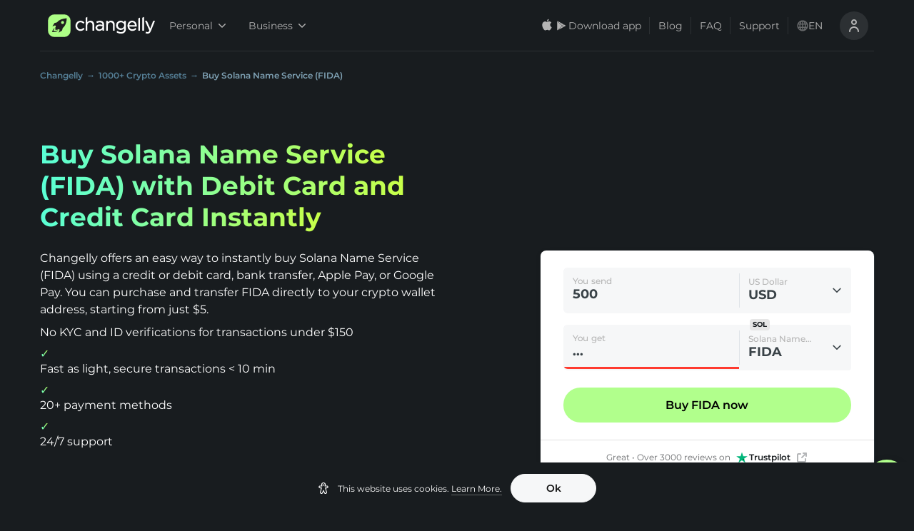

--- FILE ---
content_type: text/css; charset=UTF-8
request_url: https://changelly.com/_next/static/css/d91842a4d2a3941b.css
body_size: 242
content:
.style_footer__C3T1g{display:-ms-flexbox;display:flex;gap:4px;padding-top:24px;-ms-flex-direction:row;flex-direction:row}@media (max-width:599.98px){.style_footer__C3T1g{-ms-flex-direction:column;flex-direction:column}}.style_container__4SzKH{max-width:464px}@media (max-width:599.98px){.style_container__4SzKH{max-width:100%}}.style_title__T2phO{font-size:20px;line-height:28px;text-transform:uppercase}.style_body__KUV4F{display:-ms-flexbox;display:flex;gap:8px;-ms-flex-direction:column;flex-direction:column;max-width:464px}@media (max-width:599.98px){.style_body__KUV4F{max-width:100%}}.style_paragraph__1Pvsb{font-size:12px;line-height:16px}.style_link__JGFQT{font-weight:600;text-decoration:underline}

--- FILE ---
content_type: application/javascript; charset=UTF-8
request_url: https://changelly.com/_next/static/chunks/3351.6c4620b19dab3c7e.js
body_size: 13008
content:
!function(){try{var e="undefined"!=typeof window?window:"undefined"!=typeof global?global:"undefined"!=typeof self?self:{},t=(new Error).stack;t&&(e._sentryDebugIds=e._sentryDebugIds||{},e._sentryDebugIds[t]="d7265ad8-a309-4ffc-829d-18e422bc8b54",e._sentryDebugIdIdentifier="sentry-dbid-d7265ad8-a309-4ffc-829d-18e422bc8b54")}catch(e){}}(),(self.webpackChunk_N_E=self.webpackChunk_N_E||[]).push([[3351],{10851:function(e,t,n){"use strict";var r=n(85893),o=(n(67294),n(94184)),i=n.n(o),l=n(7154),a=n.n(l);function c(e,t,n){return t in e?Object.defineProperty(e,t,{value:n,enumerable:!0,configurable:!0,writable:!0}):e[t]=n,e}function s(e,t){if(null==e)return{};var n,r,o=function(e,t){if(null==e)return{};var n,r,o={},i=Object.keys(e);for(r=0;r<i.length;r++)n=i[r],t.indexOf(n)>=0||(o[n]=e[n]);return o}(e,t);if(Object.getOwnPropertySymbols){var i=Object.getOwnPropertySymbols(e);for(r=0;r<i.length;r++)n=i[r],t.indexOf(n)>=0||Object.prototype.propertyIsEnumerable.call(e,n)&&(o[n]=e[n])}return o}var u={large:a().sizeLarge,medium:a().sizeMedium},d=function(e){var t,n,o=e.value,l=e.onChange,d=e.children,h=e.className,f=e.isIconBold,b=e.tabindex,p=e.isDisabled,g=e.style,y=e.size,_=e.pinToTop,w=e.isRequired,v=s(e,["value","onChange","children","className","isIconBold","tabindex","isDisabled","style","size","pinToTop","isRequired"]);return(0,r.jsx)("div",function(e){for(var t=1;t<arguments.length;t++){var n=null!=arguments[t]?arguments[t]:{},r=Object.keys(n);"function"===typeof Object.getOwnPropertySymbols&&(r=r.concat(Object.getOwnPropertySymbols(n).filter((function(e){return Object.getOwnPropertyDescriptor(n,e).enumerable})))),r.forEach((function(t){c(e,t,n[t])}))}return e}({className:i()((t={"cl-checkbox":!0},c(t,a().checkboxWrapper,!0),c(t,h,Boolean(h)),c(t,a().checked,o),c(t,a().disabled,p),c(t,u[y],!0),t)),style:g},v,{children:(0,r.jsxs)("label",{className:a().clCheckboxCaption,children:[(0,r.jsx)("input",{className:i()(a().clCheckboxInput),type:"checkbox",tabIndex:b,checked:o,onChange:function(e){return l(e.target.checked)}}),(0,r.jsx)("i",{className:i()((n={},c(n,a().clCheckboxIcon,!0),c(n,a().bold,f),c(n,a().pinToTop,_),c(n,a().isRequired,w),n))}),(0,r.jsx)("span",{className:a().clCheckboxLabel,children:d})]})}))};d.defaultProps={className:"",isIconBold:!1,tabindex:0,style:{},isDisabled:!1,size:"large",pinToTop:!1,isRequired:!1},t.Z=d},47004:function(e,t,n){"use strict";var r=n(85893),o=(n(67294),n(45697)),i=n.n(o),l=function(e){var t=e.width,n=void 0===t?16:t,o=e.height,i=void 0===o?16:o,l=e.className;return(0,r.jsxs)("svg",{className:l,width:n,height:i,viewBox:"0 0 16 16",fill:"none",xmlns:"http://www.w3.org/2000/svg",children:[(0,r.jsx)("circle",{cx:"8",cy:"8",r:"8",fill:"#10D35E"}),(0,r.jsx)("path",{fillRule:"evenodd",clipRule:"evenodd",d:"M12.2071 4.79289C12.5976 5.18342 12.5976 5.81658 12.2071 6.20711L7.70711 10.7071C7.31658 11.0976 6.68342 11.0976 6.29289 10.7071L3.79289 8.20711C3.40237 7.81658 3.40237 7.18342 3.79289 6.79289C4.18342 6.40237 4.81658 6.40237 5.20711 6.79289L7 8.58579L10.7929 4.79289C11.1834 4.40237 11.8166 4.40237 12.2071 4.79289Z",fill:"white"})]})};l.propTypes={width:i().number,height:i().number,style:i().shape({}),className:i().string},l.defaultProps={width:20,height:20,style:{},className:""},t.Z=l},77698:function(e,t,n){"use strict";var r=n(85893),o=(n(67294),n(17240));function i(e,t,n){return t in e?Object.defineProperty(e,t,{value:n,enumerable:!0,configurable:!0,writable:!0}):e[t]=n,e}function l(e,t){if(null==e)return{};var n,r,o=function(e,t){if(null==e)return{};var n,r,o={},i=Object.keys(e);for(r=0;r<i.length;r++)n=i[r],t.indexOf(n)>=0||(o[n]=e[n]);return o}(e,t);if(Object.getOwnPropertySymbols){var i=Object.getOwnPropertySymbols(e);for(r=0;r<i.length;r++)n=i[r],t.indexOf(n)>=0||Object.prototype.propertyIsEnumerable.call(e,n)&&(o[n]=e[n])}return o}t.Z=function(e){var t=e.color,n=void 0===t?"currentColor":t,a=l(e,["color"]);return(0,r.jsx)(o.Z,function(e){for(var t=1;t<arguments.length;t++){var n=null!=arguments[t]?arguments[t]:{},r=Object.keys(n);"function"===typeof Object.getOwnPropertySymbols&&(r=r.concat(Object.getOwnPropertySymbols(n).filter((function(e){return Object.getOwnPropertyDescriptor(n,e).enumerable})))),r.forEach((function(t){i(e,t,n[t])}))}return e}({},a,{children:(0,r.jsx)("svg",{width:"18",height:"18",viewBox:"0 0 18 18",fill:"none",xmlns:"http://www.w3.org/2000/svg",children:(0,r.jsx)("path",{fillRule:"evenodd",clipRule:"evenodd",d:"M10 2C13.309 2 16 4.691 16 8C16 11.309 13.309 14 10 14C6.691 14 4 11.309 4 8C4 4.691 6.691 2 10 2ZM1.707 17.707L5.103 14.312C6.457 15.365 8.154 16 10 16C14.411 16 18 12.411 18 8C18 3.589 14.411 -1.5688e-07 10 -3.49691e-07C5.589 -5.42502e-07 2 3.589 2 8C2 9.846 2.635 11.543 3.688 12.897L0.292999 16.293C0.0979989 16.488 -7.31903e-07 16.744 -7.43094e-07 17C-7.54284e-07 17.256 0.0979988 17.512 0.292998 17.707C0.683999 18.098 1.316 18.098 1.707 17.707Z",fill:n})})}))}},40796:function(e,t,n){"use strict";var r=n(85893),o=(n(67294),n(45697)),i=n.n(o),l=n(17240);function a(e,t,n){return t in e?Object.defineProperty(e,t,{value:n,enumerable:!0,configurable:!0,writable:!0}):e[t]=n,e}function c(e,t){if(null==e)return{};var n,r,o=function(e,t){if(null==e)return{};var n,r,o={},i=Object.keys(e);for(r=0;r<i.length;r++)n=i[r],t.indexOf(n)>=0||(o[n]=e[n]);return o}(e,t);if(Object.getOwnPropertySymbols){var i=Object.getOwnPropertySymbols(e);for(r=0;r<i.length;r++)n=i[r],t.indexOf(n)>=0||Object.prototype.propertyIsEnumerable.call(e,n)&&(o[n]=e[n])}return o}var s={bgColor:i().string,iconColor:i().string,width:i().number,height:i().number},u=function(e){var t=e.bgColor,n=e.iconColor,o=e.width,i=e.height,s=c(e,["bgColor","iconColor","width","height"]);return(0,r.jsx)(l.Z,function(e){for(var t=1;t<arguments.length;t++){var n=null!=arguments[t]?arguments[t]:{},r=Object.keys(n);"function"===typeof Object.getOwnPropertySymbols&&(r=r.concat(Object.getOwnPropertySymbols(n).filter((function(e){return Object.getOwnPropertyDescriptor(n,e).enumerable})))),r.forEach((function(t){a(e,t,n[t])}))}return e}({},s,{children:(0,r.jsxs)("svg",{width:o,height:i,viewBox:"0 0 16 16",fill:"none",xmlns:"http://www.w3.org/2000/svg",children:[(0,r.jsx)("path",{d:"M8 14C11.3137 14 14 11.3137 14 8C14 4.68629 11.3137 2 8 2C4.68629 2 2 4.68629 2 8C2 11.3137 4.68629 14 8 14Z",fill:t}),(0,r.jsx)("path",{d:"M7.00634 5.96592C7.00286 6.01028 7.00082 6.05494 7.00082 6.0996C6.99781 6.52259 6.65761 6.83419 6.25268 6.84924C6.06451 6.85827 5.85076 6.76043 5.7198 6.62947C5.58432 6.49248 5.49851 6.28927 5.50002 6.09659C5.50152 5.68563 5.60389 5.29726 5.78753 4.93147C5.96516 4.57622 6.24063 4.29623 6.55374 4.05989C6.79459 3.87775 7.08813 3.74378 7.38166 3.67152C7.761 3.57819 8.1298 3.5812 8.51215 3.64894C8.8072 3.70163 9.10525 3.82507 9.35363 3.99216C9.66071 4.19838 9.90909 4.44526 10.1123 4.75384C10.2132 4.90588 10.2824 5.07147 10.3501 5.24006C10.3968 5.35898 10.4329 5.48242 10.454 5.60886C10.5202 6.00025 10.5217 6.38711 10.4134 6.77398C10.3065 7.15482 10.1093 7.49201 9.84887 7.78705C9.72243 7.93156 9.57039 8.04898 9.41534 8.16188C9.36261 8.20055 9.30693 8.23495 9.2512 8.26937C9.21386 8.29244 9.17649 8.31552 9.13999 8.33991C9.0755 8.39631 9.01501 8.45687 8.95903 8.52132C8.91025 8.59255 8.86671 8.66661 8.82843 8.74414C8.79996 8.82495 8.77711 8.9078 8.76036 8.99222C8.75667 9.03869 8.75451 9.08527 8.75451 9.1313C8.7515 9.55279 8.4113 9.86589 8.00185 9.88396C7.81369 9.89299 7.59993 9.79514 7.46897 9.66418C7.33349 9.5272 7.24769 9.32398 7.2492 9.1313C7.25221 8.65713 7.38618 8.16188 7.65412 7.76749C7.78509 7.5748 7.93562 7.38664 8.11776 7.23912C8.22915 7.1488 8.34356 7.05848 8.46699 6.98322C8.47066 6.98099 8.47433 6.97876 8.47799 6.97654C8.52436 6.94837 8.57012 6.92057 8.61462 6.89079C8.67902 6.83444 8.73944 6.77395 8.79536 6.70958C8.84414 6.63835 8.88767 6.56428 8.92596 6.48676C8.95464 6.40534 8.97762 6.32184 8.99441 6.23677C9.00116 6.14682 9.0012 6.05687 8.99452 5.96692C8.97755 5.88093 8.95438 5.7964 8.92529 5.71332C8.88648 5.63489 8.84226 5.55958 8.79294 5.48767C8.73533 5.42138 8.67326 5.35995 8.60701 5.3028C8.5366 5.25464 8.46296 5.212 8.38635 5.17435C8.30369 5.14536 8.21891 5.12227 8.13284 5.10535C8.0447 5.09881 7.95628 5.09881 7.86814 5.10533C7.78199 5.12231 7.6973 5.14551 7.61407 5.17465C7.53565 5.21347 7.46033 5.25768 7.38842 5.307C7.32213 5.36461 7.2607 5.42669 7.20355 5.49293C7.15539 5.56334 7.11275 5.63698 7.0751 5.7136C7.04625 5.79588 7.02324 5.88026 7.00634 5.96592ZM7.26274 5.41167C7.25917 5.41634 7.2556 5.421 7.25202 5.42565C7.25557 5.42098 7.25914 5.41631 7.26274 5.41167ZM8.68828 5.36199C8.6836 5.35842 8.67894 5.35485 8.67429 5.35127C8.67897 5.35482 8.68363 5.35839 8.68828 5.36199ZM8.53172 11.7219C8.39474 11.8574 8.19152 11.9417 7.99884 11.9417C7.79562 11.9417 7.61348 11.8559 7.46596 11.7219C7.31844 11.585 7.25522 11.3833 7.24618 11.1891C7.23715 11.0009 7.335 10.7871 7.46596 10.6562C7.60294 10.5207 7.80616 10.4364 7.99884 10.4364C8.20356 10.4364 8.3842 10.5207 8.53172 10.6562C8.67924 10.7932 8.74247 10.9949 8.7515 11.1891C8.76053 11.3772 8.66269 11.591 8.53172 11.7219Z",fill:n})]})}))};u.propTypes=s,u.defaultProps={bgColor:"#80A3B626",iconColor:"currentColor",width:12,height:12},t.Z=u},6210:function(e,t,n){"use strict";var r=n(85893),o=(n(67294),n(45697)),i=n.n(o),l=n(17240);function a(e,t,n){return t in e?Object.defineProperty(e,t,{value:n,enumerable:!0,configurable:!0,writable:!0}):e[t]=n,e}function c(e,t){if(null==e)return{};var n,r,o=function(e,t){if(null==e)return{};var n,r,o={},i=Object.keys(e);for(r=0;r<i.length;r++)n=i[r],t.indexOf(n)>=0||(o[n]=e[n]);return o}(e,t);if(Object.getOwnPropertySymbols){var i=Object.getOwnPropertySymbols(e);for(r=0;r<i.length;r++)n=i[r],t.indexOf(n)>=0||Object.prototype.propertyIsEnumerable.call(e,n)&&(o[n]=e[n])}return o}var s={width:i().number,height:i().number,fill:i().string,rotate:i().number},u=function(e){var t=e.width,n=e.height,o=e.fill,i=e.rotate,s=c(e,["width","height","fill","rotate"]);return(0,r.jsx)(l.Z,function(e){for(var t=1;t<arguments.length;t++){var n=null!=arguments[t]?arguments[t]:{},r=Object.keys(n);"function"===typeof Object.getOwnPropertySymbols&&(r=r.concat(Object.getOwnPropertySymbols(n).filter((function(e){return Object.getOwnPropertyDescriptor(n,e).enumerable})))),r.forEach((function(t){a(e,t,n[t])}))}return e}({isFlex:!0},s,{children:(0,r.jsx)("svg",{xmlns:"http://www.w3.org/2000/svg",width:t,height:n,viewBox:"0 0 4 11",children:(0,r.jsx)("path",{fill:o,fillRule:"nonzero",transform:"rotate(".concat(i,")"),d:"M0.921027 1.80957C0.887525 1.18282 1.3867 0.65625 2.01434 0.65625C2.64295 0.65625 3.14247 1.18436 3.10753 1.812L2.8242 6.90049C2.80011 7.33328 2.44214 7.67188 2.00868 7.67188C1.57452 7.67188 1.21622 7.33222 1.19305 6.89868L0.921027 1.80957ZM2.01248 10.7656C1.72082 10.7656 1.47915 10.6689 1.28748 10.4753C1.09582 10.2818 0.999985 10.043 0.999985 9.75917C0.999985 9.4753 1.09582 9.23874 1.28748 9.0495C1.47915 8.86025 1.72082 8.76562 2.01248 8.76562C2.29582 8.76562 2.53123 8.86025 2.71873 9.0495C2.90624 9.23874 2.99998 9.4753 2.99998 9.75917C2.99998 10.043 2.90624 10.2818 2.71873 10.4753C2.53123 10.6689 2.29582 10.7656 2.01248 10.7656Z"})})}))};u.propTypes=s,u.defaultProps={width:24,height:24,fill:"#394247",rotate:0},t.Z=u},27153:function(e,t,n){"use strict";n.d(t,{Z:function(){return L}});var r=n(31719),o=n(85893),i=(n(67294),n(45697)),l=n.n(i),a=n(17240);function c(e,t,n){return t in e?Object.defineProperty(e,t,{value:n,enumerable:!0,configurable:!0,writable:!0}):e[t]=n,e}function s(e,t){if(null==e)return{};var n,r,o=function(e,t){if(null==e)return{};var n,r,o={},i=Object.keys(e);for(r=0;r<i.length;r++)n=i[r],t.indexOf(n)>=0||(o[n]=e[n]);return o}(e,t);if(Object.getOwnPropertySymbols){var i=Object.getOwnPropertySymbols(e);for(r=0;r<i.length;r++)n=i[r],t.indexOf(n)>=0||Object.prototype.propertyIsEnumerable.call(e,n)&&(o[n]=e[n])}return o}var u={width:l().number,height:l().number,onClick:l().func,hidden:l().bool,rotate:l().number,color:l().string,isStretched:l().bool},d=function(e){var t=e.width,n=e.height,r=e.onClick,i=e.hidden,l=e.color,u=e.rotate,d=e.isStretched,h=s(e,["width","height","onClick","hidden","color","rotate","isStretched"]);return(0,o.jsx)(a.Z,function(e){for(var t=1;t<arguments.length;t++){var n=null!=arguments[t]?arguments[t]:{},r=Object.keys(n);"function"===typeof Object.getOwnPropertySymbols&&(r=r.concat(Object.getOwnPropertySymbols(n).filter((function(e){return Object.getOwnPropertyDescriptor(n,e).enumerable})))),r.forEach((function(t){c(e,t,n[t])}))}return e}({},h,{children:d?(0,o.jsxs)("svg",{width:t,height:n,viewBox:"0 0 32 33",fill:"none",xmlns:"http://www.w3.org/2000/svg",children:[(0,o.jsx)("path",{d:"M6.66663 16.5L25.2759 16.5",stroke:l,strokeWidth:"2",strokeLinecap:"round",strokeLinejoin:"round"}),(0,o.jsx)("path",{transform:"rotate(".concat(u,",12,12)"),d:"M20.6973 11.1667L25.8665 16.5001L20.6973 21.8334",stroke:l,strokeWidth:"2",strokeLinecap:"round",strokeLinejoin:"round"})]}):(0,o.jsx)("svg",{xmlns:"http://www.w3.org/2000/svg",width:t,height:n,viewBox:"0 0 24 24",onClick:r,visibility:i?"hidden":"visible",children:(0,o.jsx)("path",{transform:"rotate(".concat(u,",12,12)"),fill:l,fillRule:"nonzero",d:"M17.982 11L10.75 3.768a1 1 0 1 1 1.414-1.414l9.043 9.042a1 1 0 0 1 0 1.415l-9.043 9.043a1 1 0 0 1-1.414-1.415L18.19 13H2a1 1 0 0 1 0-2h15.982z"})})}))};d.propTypes=u,d.defaultProps={width:24,height:24,onClick:function(){},hidden:!1,rotate:180,color:"#394247",isStretched:!1};var h=d,f=n(47004),b=n(89639),p=n(6210),g=n(89306);function y(e,t,n){return t in e?Object.defineProperty(e,t,{value:n,enumerable:!0,configurable:!0,writable:!0}):e[t]=n,e}var _=function(e){return(0,o.jsx)(a.Z,function(e){for(var t=1;t<arguments.length;t++){var n=null!=arguments[t]?arguments[t]:{},r=Object.keys(n);"function"===typeof Object.getOwnPropertySymbols&&(r=r.concat(Object.getOwnPropertySymbols(n).filter((function(e){return Object.getOwnPropertyDescriptor(n,e).enumerable})))),r.forEach((function(t){y(e,t,n[t])}))}return e}({},e,{children:(0,o.jsx)("svg",{xmlns:"http://www.w3.org/2000/svg",width:"12",height:"12",viewBox:"0 0 12 12",children:(0,o.jsxs)("g",{fill:"none",fillRule:"evenodd",children:[(0,o.jsx)("path",{fill:"#FAFAFA",d:"M-868-376H604v980H-868z"}),(0,o.jsx)("path",{fill:g.Z.colorVipGreen900,d:"M111.996 100.672a1.512 1.512 0 0 0-.003-.027c-.003-.015-.004-.03-.008-.045l-.007-.033-.01-.038-.012-.033c-.005-.01-.008-.023-.013-.036a.166.166 0 0 0-.014-.03l-.017-.037-.019-.028a.168.168 0 0 0-.019-.033c-.008-.012-.017-.025-.027-.037l-.016-.021a.654.654 0 0 0-.106-.106l-.005-.004a.619.619 0 0 0-.055-.04l-.017-.01a.837.837 0 0 0-.044-.027c-.008-.005-.016-.007-.023-.011l-.043-.02-.027-.01-.041-.015-.032-.007-.038-.01-.042-.005-.031-.005a.707.707 0 0 0-.074-.004h-5.973a.747.747 0 0 0 0 1.492h4.173l-9.234 9.234a.744.744 0 0 0 .528 1.274c.19 0 .382-.074.527-.22l9.234-9.233v4.21a.745.745 0 1 0 1.492 0v-6.01a.75.75 0 0 0-.004-.075"})]})})}))},w=n(40796),v=n(77698);function m(e,t,n){return t in e?Object.defineProperty(e,t,{value:n,enumerable:!0,configurable:!0,writable:!0}):e[t]=n,e}function x(e,t){if(null==e)return{};var n,r,o=function(e,t){if(null==e)return{};var n,r,o={},i=Object.keys(e);for(r=0;r<i.length;r++)n=i[r],t.indexOf(n)>=0||(o[n]=e[n]);return o}(e,t);if(Object.getOwnPropertySymbols){var i=Object.getOwnPropertySymbols(e);for(r=0;r<i.length;r++)n=i[r],t.indexOf(n)>=0||Object.prototype.propertyIsEnumerable.call(e,n)&&(o[n]=e[n])}return o}var O={width:l().number,height:l().number,fill:l().string},C=function(e){var t=e.width,n=e.height,r=e.fill,i=x(e,["width","height","fill"]);return(0,o.jsx)(a.Z,function(e){for(var t=1;t<arguments.length;t++){var n=null!=arguments[t]?arguments[t]:{},r=Object.keys(n);"function"===typeof Object.getOwnPropertySymbols&&(r=r.concat(Object.getOwnPropertySymbols(n).filter((function(e){return Object.getOwnPropertyDescriptor(n,e).enumerable})))),r.forEach((function(t){m(e,t,n[t])}))}return e}({},i,{children:(0,o.jsx)("svg",{xmlns:"http://www.w3.org/2000/svg",width:t,height:n,viewBox:"0 0 40 28",children:(0,o.jsx)("path",{fill:r,fillRule:"nonzero",d:"M19.816 7.789l-2.687 12.5h-3.195L16.6 7.79h3.215zM33.43 15.86l1.702-4.697.995 4.697h-2.697zm3.583 4.43H40L37.422 7.788h-2.767a1.473 1.473 0 0 0-1.383.895L28.455 20.3h3.394l.677-1.841h4.15l.338 1.831zm-8.45-4.081c0-3.305-4.568-3.484-4.528-4.977 0-.448.438-.895 1.373-1.045a6.111 6.111 0 0 1 3.195.558l.567-2.688a8.729 8.729 0 0 0-2.985-.557c-3.205 0-5.445 1.692-5.464 4.13-.04 1.852 1.572 2.847 2.796 3.424 1.224.577 1.682.995 1.672 1.553 0 .846-.995 1.214-1.94 1.224a6.758 6.758 0 0 1-3.345-.786l-.587 2.747a9.863 9.863 0 0 0 3.583.666c3.394 0 5.624-1.672 5.633-4.28l.03.03zm-13.366-8.42l-5.245 12.51H6.539L3.98 10.317a1.373 1.373 0 0 0-.766-1.085A13.536 13.536 0 0 0 0 8.157l.08-.358h5.494a1.503 1.503 0 0 1 1.492 1.274l1.364 7.235 3.364-8.51 3.404-.01z"})})}))};C.propTypes=O,C.defaultProps={width:40,height:28,fill:"#ffffff"};var j=C;function k(e,t,n){return t in e?Object.defineProperty(e,t,{value:n,enumerable:!0,configurable:!0,writable:!0}):e[t]=n,e}function S(e,t){if(null==e)return{};var n,r,o=function(e,t){if(null==e)return{};var n,r,o={},i=Object.keys(e);for(r=0;r<i.length;r++)n=i[r],t.indexOf(n)>=0||(o[n]=e[n]);return o}(e,t);if(Object.getOwnPropertySymbols){var i=Object.getOwnPropertySymbols(e);for(r=0;r<i.length;r++)n=i[r],t.indexOf(n)>=0||Object.prototype.propertyIsEnumerable.call(e,n)&&(o[n]=e[n])}return o}var I={width:l().number,height:l().number},P=function(e){var t=e.width,n=e.height,r=S(e,["width","height"]);return(0,o.jsx)(a.Z,function(e){for(var t=1;t<arguments.length;t++){var n=null!=arguments[t]?arguments[t]:{},r=Object.keys(n);"function"===typeof Object.getOwnPropertySymbols&&(r=r.concat(Object.getOwnPropertySymbols(n).filter((function(e){return Object.getOwnPropertyDescriptor(n,e).enumerable})))),r.forEach((function(t){k(e,t,n[t])}))}return e}({},r,{children:(0,o.jsx)("svg",{xmlns:"http://www.w3.org/2000/svg",width:t,height:n,viewBox:"0 0 40 28",children:(0,o.jsxs)("g",{fill:"none",fillRule:"nonzero",children:[(0,o.jsx)("path",{fill:"#F79F1A",d:"M35.239 13.644a9.644 9.644 0 1 1-19.289 0 9.644 9.644 0 0 1 19.289 0z"}),(0,o.jsx)("path",{fill:"#EA001B",d:"M23.288 13.644a9.644 9.644 0 1 1-19.288 0 9.644 9.644 0 0 1 19.288 0z"}),(0,o.jsx)("path",{fill:"#FF5F01",d:"M19.58 6.008a9.71 9.71 0 0 0 0 15.272 9.71 9.71 0 0 0 0-15.272z"})]})})}))};P.propTypes=I,P.defaultProps={width:40,height:28};var N=P,L={AngleIcon:r.Z,ArrowIcon:h,CheckIcon:f.Z,CloseIcon:b.Z,ExternalLink:_,Tooltip:w.Z,WarningIcon:p.Z,SearchIcon:v.Z,VisaLogo:j,MastercardLogo:N}},13351:function(e,t,n){"use strict";n.r(t);var r=n(85893),o=n(67294),i=n(45697),l=n.n(i),a=n(94184),c=n.n(a),s=n(10851),u=n(31719),d=n(89639),h=n(27153),f=n(47004),b=n(7042),p=n.n(b),g=n(63495),y=n.n(g),_=n(36920),w=n.n(_);function v(e,t){(null==t||t>e.length)&&(t=e.length);for(var n=0,r=new Array(t);n<t;n++)r[n]=e[n];return r}function m(e){if(void 0===e)throw new ReferenceError("this hasn't been initialised - super() hasn't been called");return e}function x(e,t){for(var n=0;n<t.length;n++){var r=t[n];r.enumerable=r.enumerable||!1,r.configurable=!0,"value"in r&&(r.writable=!0),Object.defineProperty(e,r.key,r)}}function O(e,t,n){return t in e?Object.defineProperty(e,t,{value:n,enumerable:!0,configurable:!0,writable:!0}):e[t]=n,e}function C(e){return(C=Object.setPrototypeOf?Object.getPrototypeOf:function(e){return e.__proto__||Object.getPrototypeOf(e)})(e)}function j(e){for(var t=1;t<arguments.length;t++){var n=null!=arguments[t]?arguments[t]:{},r=Object.keys(n);"function"===typeof Object.getOwnPropertySymbols&&(r=r.concat(Object.getOwnPropertySymbols(n).filter((function(e){return Object.getOwnPropertyDescriptor(n,e).enumerable})))),r.forEach((function(t){O(e,t,n[t])}))}return e}function k(e,t){if(null==e)return{};var n,r,o=function(e,t){if(null==e)return{};var n,r,o={},i=Object.keys(e);for(r=0;r<i.length;r++)n=i[r],t.indexOf(n)>=0||(o[n]=e[n]);return o}(e,t);if(Object.getOwnPropertySymbols){var i=Object.getOwnPropertySymbols(e);for(r=0;r<i.length;r++)n=i[r],t.indexOf(n)>=0||Object.prototype.propertyIsEnumerable.call(e,n)&&(o[n]=e[n])}return o}function S(e,t){return!t||"object"!==N(t)&&"function"!==typeof t?m(e):t}function I(e,t){return(I=Object.setPrototypeOf||function(e,t){return e.__proto__=t,e})(e,t)}function P(e){return function(e){if(Array.isArray(e))return v(e)}(e)||function(e){if("undefined"!==typeof Symbol&&null!=e[Symbol.iterator]||null!=e["@@iterator"])return Array.from(e)}(e)||function(e,t){if(!e)return;if("string"===typeof e)return v(e,t);var n=Object.prototype.toString.call(e).slice(8,-1);"Object"===n&&e.constructor&&(n=e.constructor.name);if("Map"===n||"Set"===n)return Array.from(n);if("Arguments"===n||/^(?:Ui|I)nt(?:8|16|32)(?:Clamped)?Array$/.test(n))return v(e,t)}(e)||function(){throw new TypeError("Invalid attempt to spread non-iterable instance.\\nIn order to be iterable, non-array objects must have a [Symbol.iterator]() method.")}()}var N=function(e){return e&&"undefined"!==typeof Symbol&&e.constructor===Symbol?"symbol":typeof e};function L(e){var t=function(){if("undefined"===typeof Reflect||!Reflect.construct)return!1;if(Reflect.construct.sham)return!1;if("function"===typeof Proxy)return!0;try{return Boolean.prototype.valueOf.call(Reflect.construct(Boolean,[],(function(){}))),!0}catch(e){return!1}}();return function(){var n,r=C(e);if(t){var o=C(this).constructor;n=Reflect.construct(r,arguments,o)}else n=r.apply(this,arguments);return S(this,n)}}var A=h.Z.SearchIcon,T=p()(),B=parseFloat(T.mobile),D={forwardRef:l().node,isVisible:l().bool,noAnimation:l().bool,toggleVisible:l().func,list:l().arrayOf(l().shape({})).isRequired,sign:l().string,value:l().oneOfType([l().arrayOf(l().oneOfType([l().shape({}),l().string])),l().string,l().number]).isRequired,label:l().node.isRequired,labelIcon:l().oneOfType([l().node,l().string]),additionalActionLabel:l().string,additionalActionActiveLabel:l().string,additionalActionRows:l().arrayOf(l().string),additionalActionClick:l().func,select:l().func.isRequired,className:l().string,buttonClassName:l().string,isSearchable:l().bool,singleSelection:l().bool,multiple:l().bool,withFallback:l().bool,withSelectAll:l().bool,isInInputContainer:l().bool,colorInInputContainer:l().string,backgroundColor:l().string,dropDownWidth:l().string,droplistProps:l().shape({}),isDropdownFixedHeight:l().bool,notifyItem:l().oneOfType([l().node,l().arrayOf(l().node)]),notFoundBlock:l().oneOfType([l().node,l().arrayOf(l().node)]),onSearchChangeHook:l().func,searchCustomSort:l().func,categoriesSettings:l().objectOf(l().shape({isSearchable:l().bool,title:l().string})),imperativeHandle:l().shape({current:l().shape({})}),buttonDataTnav:l().string,listDataTnav:l().string,searchPlaceholder:l().string,centerSelectOnShow:l().bool,isDropDownFullWidth:l().bool},R={isVisible:!1,noAnimation:!1,toggleVisible:null,sign:null,forwardRef:null,className:"",buttonClassName:"",labelIcon:null,isSearchable:!1,singleSelection:!1,multiple:!1,withFallback:!1,withSelectAll:!1,additionalActionLabel:"",additionalActionActiveLabel:"",additionalActionRows:[],additionalActionClick:function(){},isInInputContainer:!1,colorInInputContainer:"default",backgroundColor:"default",dropDownWidth:"100%",droplistProps:{},isDropdownFixedHeight:!1,onSearchChangeHook:null,searchCustomSort:null,notifyItem:null,notFoundBlock:null,categoriesSettings:null,imperativeHandle:null,buttonDataTnav:void 0,listDataTnav:void 0,searchPlaceholder:"Search",centerSelectOnShow:!1,isDropDownFullWidth:!1},V={isVisible:!1,generatedList:[],searchValue:"",isMouseOver:!1,keyboardNavigationIndex:0},Z={default:y().bgDefault,gray:y().bgGray,white:y().bgWhite},H={default:y().backgroundDefault,blue:y().backgroundBlue};function M(e,t,n){if(!n)return[e];var r=!1,o=t.filter((function(t){return t!==e||(r=!0,!1)}));return r||o.push(e),o}var E=function(e){!function(e,t){if("function"!==typeof t&&null!==t)throw new TypeError("Super expression must either be null or a function");e.prototype=Object.create(t&&t.prototype,{constructor:{value:e,writable:!0,configurable:!0}}),t&&I(e,t)}(l,e);var t,n,o,i=L(l);function l(e){var t;!function(e,t){if(!(e instanceof t))throw new TypeError("Cannot call a class as a function")}(this,l),O(m(t=i.call(this,e)),"state",V),O(m(t),"lastToggle",{lastState:!1,time:Date.now()}),O(m(t),"handleKeyboardNavigation",(function(e){var n=t.props,r=n.singleSelection,o=n.isVisible,i=n.toggleVisible,l=t.state,a=l.keyboardNavigationIndex,c=l.generatedList,s=l.isVisible,u=a,d=i?o:s;function h(e){"ArrowUp"===e.code?u-=1:"ArrowDown"===e.code&&(u+=1)}function f(e,t){var n=e%t;return e<0&&(n=(t+e)%t),n}if("Escape"===e.code&&d)return t.hide();if(!r||!d)return null;if(h(e),u!==a){for(var b=f(u,c.length);c[b].dummy;)h(e),b=f(u,c.length);var p=c[b],g=p.key||p.value;t.handleSelection(g,u,p.sourceIndex),e.preventDefault()}return null})),O(m(t),"handleSelection",(function(e){var n=arguments.length>1&&void 0!==arguments[1]?arguments[1]:-1,r=arguments.length>2?arguments[2]:void 0,o=t.props,i=o.value,l=o.multiple,a=o.select,c=o.singleSelection;t.setState({keyboardNavigationIndex:n});var s=c?e:M(e,i,l);a(s,r),t.generateList()})),O(m(t),"handleSelectAll",(function(){var e=t.props,n=e.value,r=e.select,o=e.list;return n.length===o.length?r([]):r(o.map((function(e){return e.value})))})),O(m(t),"generateList",(function(){return t.setState((function(e,n){var r=e.searchValue,o=n.list,i=o.map((function(e,t){return j({},e,{sourceIndex:t})})),l=t.props,a=l.categoriesSettings,c=l.searchCustomSort;if(i=r?o.filter((function(e){var t,n=e.label,o=e.searchTags,i=e.category,l=void 0===i?"all":i,c=e.dummy,s=["string"===typeof n?n:null].concat(P(o||[])).filter(Boolean);return!1!==(null===a||void 0===a||null===(t=a[l])||void 0===t?void 0:t.isSearchable)&&(!c&&-1!==s.join(" ").toLowerCase().indexOf(r.toLowerCase()))})):i,c&&r&&i.sort((function(e,t){return c(e,t,r)})),!r&&a){var s=[],u=null;i.forEach((function(e){var t,n,r=e.category,o=void 0===r?"all":r;o!==u&&(s.push({label:null===(t=a[o])||void 0===t?void 0:t.title,dummy:!0,isTitle:!0,key:null===(n=a[o])||void 0===n?void 0:n.title}),u=o);s.push(e)})),i=s}return{generatedList:i}}))})),O(m(t),"toggleVisible",(function(e){return t.setState((function(){return{isVisible:e}}))})),O(m(t),"updateSearchValue",(function(e){var n=t.props.onSearchChangeHook;"function"===typeof n&&n(e),t.setState((function(){return{searchValue:e,keyboardNavigationIndex:-1}})),t.generateList()})),O(m(t),"hide",(function(){var e=t.state,n=e.isVisible,r=e.isMouseOver,o=t.props,i=o.toggleVisible,l=o.isVisible,a=o.onSearchChangeHook,c=m(t).lastToggle;return!(Date.now()-c.time<200)&&((i?l:n)&&!r&&(t.setState({searchValue:""}),a&&a(""),t.generateList(),i?i(!1):t.toggleVisible(!1)),!0)})),O(m(t),"onSelectShow",(function(){t.props.centerSelectOnShow&&setTimeout((function(){t.centerOnShow()}),50)})),O(m(t),"centerOnShow",(function(){if(t.outerListNode)try{var e=t.outerListNode.getBoundingClientRect(),n=e.bottom,r=e.height,o=window.innerHeight,i=window.innerWidth;if(r>o)return;if(i<=B)return;if(!(n>o))return;t.outerListNode.scrollIntoView({behavior:"smooth",block:"center"})}catch(l){console.log(l,"Error trying to scroll select into view")}})),O(m(t),"renderSearchBar",(function(e){var n=e.closeButton,o=t.state.searchValue,i=t.props,l=i.sign,a=i.isSearchable,c=i.toggleVisible,s=i.searchPlaceholder;return a?(0,r.jsxs)("div",{className:y().listSearchBar,children:[(0,r.jsx)(A,{className:y().searchIcon}),(0,r.jsx)("input",{type:"text",ref:function(e){t.searchInputNode=e},value:o,onChange:function(e){return t.updateSearchValue(e.target.value)},placeholder:s,className:y().searchBarInput,onKeyPress:function(e){13===e.charCode&&(c?c(!1):t.toggleVisible(!1))}}),n]}):(0,r.jsxs)("div",{className:y().selectHeading,children:[(0,r.jsx)("div",{className:y().stub}),(0,r.jsx)("div",{className:y().sign,children:l}),n]})})),O(m(t),"renderSelectAll",(function(){var e=t.props,n=e.withSelectAll,o=e.list,i=e.value;return n?(0,r.jsx)("div",{className:c()(w().wrapperListItem,y().selectItem,y().withBorder,y().withBold),children:(0,r.jsx)(s.Z,{onChange:t.handleSelectAll,value:o.length===i.length,children:"Select all"})}):null})),O(m(t),"getItemList",(function(){var e=t.props,n=e.noAnimation,r=e.isVisible,o=t.state,i=o.generatedList,l=o.isVisible;return n&&!(l||r)?[]:i})),O(m(t),"renderGeneratedContent",(function(){var e=m(t),n=e.handleSelection,o=e.hide,i=t.props,l=i.value,a=i.singleSelection,u=i.additionalActionLabel,d=i.additionalActionActiveLabel,h=i.additionalActionRows,b=i.additionalActionClick,p=new Set(h||[]);return t.getItemList().map((function(e,i){var h=e.label,g=e.value,_=e.icon,v=e.category,m=void 0===v?"all":v,x=e.dummy,C=e.key,j=e.isTitle,k=e.sourceIndex,S=a?(C||g)===l:l.includes(g),I="string"===typeof _?(0,r.jsx)("img",{src:_,className:y().icon,alt:"icon"}):_;if(x)return(0,r.jsx)("div",{className:c()(O({},y().dummyTitleItem,j)),children:h},C);var P,N=I?(0,r.jsxs)("div",{className:y().itemIconBox,children:[I,(0,r.jsx)("span",{className:y().optionText,children:h})]}):"string"===typeof h?(0,r.jsx)("span",{className:y().optionText,children:h}):h,L=C||g;return(0,r.jsxs)("div",{ref:function(e){a&&S&&(t.activeRowNode=e)},className:c()(w().wrapperListItem,y().selectItem,O({},y().selected,a&&S)),onClick:a?function(){return[n(L,i,k),o()]}:null,tabIndex:i,children:[a?N:(0,r.jsx)(s.Z,{value:S,onChange:function(){return n(L,i,k)},style:{margin:0,width:"100%"},children:(0,r.jsxs)("div",{className:y().checkboxRow,children:[(0,r.jsx)("div",{className:y().optionText,children:h}),u?(0,r.jsx)("div",{className:c()((P={},O(P,y().additionalLabel,!0),O(P,y().active,p.has(g)),P)),onClick:function(e){e.stopPropagation(),e.preventDefault(),b(g)},children:p.has(g)?d:u}):null]})}),(0,r.jsx)(f.Z,{className:y().checkIcon})]},"".concat(m,"_").concat(L))}))})),O(m(t),"renderNotFoundBlock",(function(){var e=t.props.notFoundBlock;return e&&!t.getItemList().length?e:null})),t.listNode=null,t.outerListNode=null;var n=e.imperativeHandle;return n&&(n.current={forceHide:function(){t.hide()}}),t}return t=l,(n=[{key:"componentDidMount",value:function(){var e=this.hide;this.generateList(),window.addEventListener("click",e),window.addEventListener("keydown",this.handleKeyboardNavigation)}},{key:"componentDidUpdate",value:function(e,t){var n=e.list,r=e.isVisible,o=t.keyboardNavigationIndex,i=t.isVisible,l=this.props,a=l.list,c=l.isVisible,s=l.toggleVisible,u=l.singleSelection,d=this.state,h=d.keyboardNavigationIndex,f=d.isVisible,b=this,p=b.searchInputNode,g=b.activeRowNode,y=b.listNode,_=s?c:f;if(p&&(s?r:i)!==_&&_&&(p.focus(),this.onSelectShow()),a!==n&&this.generateList(),u&&g&&o!==h){var w=g.offsetTop-g.offsetHeight;y.scrollTop=w>0?w:0}}},{key:"componentWillUnmount",value:function(){var e=this.hide;window.removeEventListener("keydown",this.handleKeyboardNavigation),window.removeEventListener("click",e)}},{key:"render",value:function(){var e=this,t=this.toggleVisible,n=this.state,o=n.isVisible,i=n.generatedList,l=this.props,a=l.sign,s=l.label,h=l.className,f=l.withFallback,b=l.withSelectAll,p=l.singleSelection,g=l.labelIcon,_=l.forwardRef,v=l.noAnimation,m=l.toggleVisible,x=l.isVisible,C=l.isInInputContainer,S=l.colorInInputContainer,I=l.dropDownWidth,P=l.droplistProps,N=l.backgroundColor,L=l.isDropdownFixedHeight,A=l.notifyItem,B=l.buttonDataTnav,D=l.listDataTnav,R=l.isDropDownFullWidth,V=(l.isSearchable,l.onSearchChangeHook,l.searchCustomSort,l.searchPlaceholder,l.notFoundBlock,l.categoriesSettings,l.imperativeHandle,l.centerSelectOnShow,l.additionalActionLabel,l.additionalActionActiveLabel,l.additionalActionRows,l.additionalActionClick,l.select,l.list,l.value,l.buttonClassName),M=l.error,E=k(l,["sign","label","className","withFallback","withSelectAll","singleSelection","labelIcon","forwardRef","noAnimation","toggleVisible","isVisible","isInInputContainer","colorInInputContainer","dropDownWidth","droplistProps","backgroundColor","isDropdownFixedHeight","notifyItem","buttonDataTnav","listDataTnav","isDropDownFullWidth","isSearchable","onSearchChangeHook","searchCustomSort","searchPlaceholder","notFoundBlock","categoriesSettings","imperativeHandle","centerSelectOnShow","additionalActionLabel","additionalActionActiveLabel","additionalActionRows","additionalActionClick","select","list","value","buttonClassName","error"]);if(p&&b)throw new Error("can not use singleSelection and withSelectAll parameters at the same time");this.lastToggle.lastState!==(o||x)&&(this.lastToggle={lastState:o||x,time:Date.now()});var F,W,z,U,q="string"===typeof g?(0,r.jsx)("img",{src:g,className:y().icon,alt:"img"}):g,G=(0,r.jsx)("button",{className:c()(y().closeButton,O({},y().isVisible,R)),type:"button",onClick:function(){m?m(!1):t(!1)},children:(0,r.jsx)(d.Z,{color:"#80A3B6"})}),K="blue"===N?T.colorGrayBlue600:T.colorGrayBlue900;return(0,r.jsxs)("div",j({className:c()((F={"cl-selectbox":!0},O(F,y().selectWrapper,!0),O(F,h,!!h),F)),onKeyPress:function(e){13===e.charCode&&(o||x)&&(o?t(!1):m(!1),e.preventDefault())}},E,{children:[(0,r.jsxs)("button",{ref:_,type:"button",className:c()(y().selectButton,(W={},O(W,V,!!V),O(W,H[N],Boolean(N)&&!C),O(W,y().inInputContainer,C),O(W,y().active,x||o),O(W,Z[S],!0),W)),onFocus:function(){},onClick:function(){return m?m(!x):t(!o)},onMouseOver:function(){e.setState((function(){return{isMouseOver:!0}}))},onMouseLeave:function(){e.setState((function(){return{isMouseOver:!1}}))},"data-tnav":B,children:[(0,r.jsxs)("div",{className:y().leftPart,children:[a?(0,r.jsx)("span",{className:c()(O({"cl-select-sign":!0},y().selectSign,!0)),children:a}):null,(0,r.jsxs)("div",{className:y().labelContainer,children:[q?(0,r.jsx)("div",{className:y().labelInputWrapper,children:q}):null,(0,r.jsx)("span",{className:y().selectLabel,children:s})]})]}),(0,r.jsx)("span",{className:y().selectIcon,children:(0,r.jsx)(u.Z,{className:y().angelIcon,width:18,height:18,fill:M?T.colorRed900:K,style:{alignSelf:"center"}})}),(0,r.jsx)("div",{className:y().focusLine}),!M||x||o?null:(0,r.jsx)("div",{className:y().errorLine,children:(0,r.jsx)("div",{className:y().errorText,children:M})})]}),f?(0,r.jsx)("select",{children:i.map((function(e){var t=e.label,n=e.value;return(0,r.jsx)("option",{children:t},n)}))}):(0,r.jsxs)("div",j({className:c()(y().dropdownWrapper,(z={},O(z,y().withAnimation,Boolean(!v)),O(z,y().isVisible,Boolean(x||o)),O(z,y().inInputContainer,C),O(z,y().withFullWidth,R),z)),style:{width:C&&!R?I:"100%"},onClick:function(e){return e.stopPropagation()},ref:function(t){e.outerListNode=t},"data-tnav":D},P,{children:[this.renderSearchBar({closeButton:G}),(0,r.jsxs)("div",j({className:c()(w().wrapperList,y().selectContent,(U={},O(U,y().fixedHeight,L),O(U,y().scrollableWrapperBottomPadding,Boolean(A)),U)),ref:function(t){e.listNode=t}},P,{children:[this.renderSelectAll(),this.renderGeneratedContent(),this.renderNotFoundBlock()]})),(0,r.jsx)("div",{className:y().notifyWrapper,children:A})]}))]}))}}])&&x(t.prototype,n),o&&x(t,o),l}(o.Component);E.propTypes=D,E.defaultProps=R,t.default=E},7154:function(e){e.exports={"checkbox-wrapper":"style_checkbox-wrapper__JbGIq",checkboxWrapper:"style_checkbox-wrapper__JbGIq",disabled:"style_disabled__p69MA","cl-checkbox-icon":"style_cl-checkbox-icon__FxoTb",clCheckboxIcon:"style_cl-checkbox-icon__FxoTb",checked:"style_checked__7TUby","size-large":"style_size-large__xqla4",sizeLarge:"style_size-large__xqla4","cl-checkbox-label":"style_cl-checkbox-label__Kg7M3",clCheckboxLabel:"style_cl-checkbox-label__Kg7M3","size-medium":"style_size-medium__tlJUf",sizeMedium:"style_size-medium__tlJUf",bold:"style_bold__c96ne","pin-to-top":"style_pin-to-top__wnhiZ",pinToTop:"style_pin-to-top__wnhiZ","is-required":"style_is-required__9IyU8",isRequired:"style_is-required__9IyU8","cl-checkbox-input":"style_cl-checkbox-input__xfMWg",clCheckboxInput:"style_cl-checkbox-input__xfMWg","cl-checkbox-caption":"style_cl-checkbox-caption__HLVmi",clCheckboxCaption:"style_cl-checkbox-caption__HLVmi"}},63495:function(e){e.exports={"select-wrapper":"style_select-wrapper__t_XK8",selectWrapper:"style_select-wrapper__t_XK8","select-button":"style_select-button__IR7fw",selectButton:"style_select-button__IR7fw","background-default":"style_background-default__bi4P_",backgroundDefault:"style_background-default__bi4P_",active:"style_active___kRSe","select-icon":"style_select-icon__vuSEw",selectIcon:"style_select-icon__vuSEw","focus-line":"style_focus-line__26QWP",focusLine:"style_focus-line__26QWP","background-blue":"style_background-blue__mupZ6",backgroundBlue:"style_background-blue__mupZ6","in-input-container":"style_in-input-container__pAR3s",inInputContainer:"style_in-input-container__pAR3s","bg-default":"style_bg-default___n3Rx",bgDefault:"style_bg-default___n3Rx","bg-gray":"style_bg-gray__kNHja",bgGray:"style_bg-gray__kNHja","bg-white":"style_bg-white__wwb8j",bgWhite:"style_bg-white__wwb8j","error-line":"style_error-line__jHijS",errorLine:"style_error-line__jHijS","error-text":"style_error-text__gokAO",errorText:"style_error-text__gokAO","left-part":"style_left-part__l90NK",leftPart:"style_left-part__l90NK","label-container":"style_label-container__jnOey",labelContainer:"style_label-container__jnOey","select-label":"style_select-label__wws4U",selectLabel:"style_select-label__wws4U","select-sign":"style_select-sign__K18cU",selectSign:"style_select-sign__K18cU","select-content":"style_select-content__9_TxN",selectContent:"style_select-content__9_TxN","fixed-height":"style_fixed-height__oxvmi",fixedHeight:"style_fixed-height__oxvmi","select-item":"style_select-item__lPSuz",selectItem:"style_select-item__lPSuz","with-bold":"style_with-bold__XAUkq",withBold:"style_with-bold__XAUkq","with-border":"style_with-border__hHMx1",withBorder:"style_with-border__hHMx1","label-icon-wrapper":"style_label-icon-wrapper__GmJkp",labelIconWrapper:"style_label-icon-wrapper__GmJkp",icon:"style_icon__BiZq3","check-icon":"style_check-icon__SAWli",checkIcon:"style_check-icon__SAWli",selected:"style_selected__F41NV","cl-checkbox":"style_cl-checkbox__pf6s7",clCheckbox:"style_cl-checkbox__pf6s7","cl-checkbox-label":"style_cl-checkbox-label__xtxzu",clCheckboxLabel:"style_cl-checkbox-label__xtxzu","checkbox-row":"style_checkbox-row__BUnkt",checkboxRow:"style_checkbox-row__BUnkt","additional-label":"style_additional-label__yQSRm",additionalLabel:"style_additional-label__yQSRm","option-text":"style_option-text__8BQJ1",optionText:"style_option-text__8BQJ1","item-icon-box":"style_item-icon-box__NNDTa",itemIconBox:"style_item-icon-box__NNDTa",stub:"style_stub__B_U_S","dropdown-wrapper":"style_dropdown-wrapper__4yDP3",dropdownWrapper:"style_dropdown-wrapper__4yDP3","with-full-width":"style_with-full-width__GYvSP",withFullWidth:"style_with-full-width__GYvSP","with-animation":"style_with-animation__r1SuQ",withAnimation:"style_with-animation__r1SuQ","is-visible":"style_is-visible__efglZ",isVisible:"style_is-visible__efglZ","list-search-bar":"style_list-search-bar__nLRHn",listSearchBar:"style_list-search-bar__nLRHn","close-button":"style_close-button__FsRcP",closeButton:"style_close-button__FsRcP","select-heading":"style_select-heading__QzTdR",selectHeading:"style_select-heading__QzTdR",sign:"style_sign___p1yA","search-icon":"style_search-icon__IHOr5",searchIcon:"style_search-icon__IHOr5","scrollable-wrapper-bottom-padding":"style_scrollable-wrapper-bottom-padding__hOiip",scrollableWrapperBottomPadding:"style_scrollable-wrapper-bottom-padding__hOiip","notify-wrapper":"style_notify-wrapper__9UuSc",notifyWrapper:"style_notify-wrapper__9UuSc","dummy-title-item":"style_dummy-title-item__tNQpD",dummyTitleItem:"style_dummy-title-item__tNQpD"}}}]);

--- FILE ---
content_type: image/svg+xml
request_url: https://changelly.com/_next/static/images/ton-349317b5c83b027f8bfc1c8f2d153e7e.svg
body_size: 405
content:
<svg xmlns="http://www.w3.org/2000/svg" width="85" height="32" fill="none" viewBox="0 0 85 32"><g clip-path="url(#a)"><mask id="b" width="85" height="32" x="0" y="0" maskUnits="userSpaceOnUse" style="mask-type:luminance"><path fill="#fff" d="M84.2463 0H.24634v32H84.2463V0Z"/></mask><g mask="url(#b)"><path fill="#0098EA" d="M16.3408 32c8.8366 0 16-7.1634 16-16 0-8.83657-7.1634-16-16-16C7.50425 0 .34082 7.16343.34082 16c0 8.8366 7.16343 16 15.99998 16Z"/><path fill="#E0E0E0" d="M21.8039 8.93018H10.8772c-2.00905 0-3.28236 2.16712-2.27167 3.91912l6.74357 11.6884c.44.7632 1.5428.7632 1.9829 0l6.7449-11.6884c1.0094-1.7492-.264-3.91912-2.2717-3.91912h-.0013ZM15.3436 21.0325l-1.4686-2.8423-3.5437-6.3379c-.2338-.4057.055-.9255.5445-.9255h4.4664v10.1071l.0014-.0014Zm7.0034-9.1816-3.5423 6.3406-1.4686 2.841V10.9254h4.4664c.4895 0 .7783.5199.5445.9255ZM42.4268 24.8384h3.5836V12.3405h4.9551V8.93604H37.4714v3.40446h4.9554v12.4979ZM59.5783 25.1074c4.524 0 8.22-3.6956 8.22-8.22 0-4.5243-3.696-8.21992-8.22-8.21992-4.5468 0-8.22 3.69562-8.22 8.21992 0 4.5244 3.6732 8.22 8.22 8.22Zm0-3.4493c-2.5983 0-4.6364-2.195-4.6364-4.7707s2.0381-4.7707 4.6364-4.7707c2.5755 0 4.6137 2.195 4.6137 4.7707s-2.0382 4.7707-4.6137 4.7707ZM84.152 24.8384V8.93604h-3.584v9.81016l-7.7268-9.81016h-3.0686V24.8384h3.5611v-9.8326l7.7497 9.8326h3.0686Z"/></g></g><defs><clipPath id="a"><path fill="#fff" d="M.24634 0h84v32h-84z"/></clipPath></defs></svg>

--- FILE ---
content_type: application/javascript; charset=UTF-8
request_url: https://changelly.com/_next/static/OFzlHmogZKUiD_Wpjrq5N/_ssgManifest.js
body_size: 312
content:
self.__SSG_MANIFEST=new Set(["\u002Fpress","\u002Fsell","\u002Freviews","\u002Ftest-widget","\u002Fpartners","\u002Fabout","\u002Fall-coins-buy","\u002Fall-coins-exchange","\u002Fcrashcourse","\u002Frecover","\u002Fsubscription-page","\u002Fbusiness\u002Fearn","\u002Fmailinglists","\u002Ftrade-crypto","\u002Fauth","\u002F","\u002Fsell-crypto","\u002Fearn\u002Fpayouts","\u002Fearn\u002Ftools","\u002Fearn\u002Fstatistics","\u002Ffaq-old","\u002Fmobile-only\u002Ffaq","\u002Fterms-of-use","\u002Fmobile-only\u002Fterms-of-use","\u002Fhistory","\u002Fprofile","\u002Fbuy-crypto","\u002Fdeleted-user","\u002F404","\u002Fmobileapp","\u002Fcompetent-authorities","\u002Fpagespeed-lab","\u002F403","\u002Fhow-it-works","\u002Fdirect-buy","\u002Fdevelopers","\u002Fapi-keys-request","\u002Fborrow","\u002Faml-kyc","\u002Fapi-for-partners\u002Fexchange-api","\u002Fapi-for-partners\u002Ffiat-api","\u002Fmobile-only\u002Faml-kyc","\u002Fmobile-only\u002Fprivacy-policy","\u002Fprivacy-policy","\u002Fsupported-currencies","\u002Fapi-for-partners","\u002Fbusiness\u002Flistings","\u002Fbusiness\u002Fdex-aggregator","\u002Fprocessing","\u002Fearn-terms-of-use","\u002Fwidget-app\u002Fno-rev-share","\u002Fearn\u002Ftools\u002Faffiliate-link","\u002Fearn\u002Ftools\u002Fbutton","\u002Fwidget-app","\u002Fearn\u002Ftools\u002Ffiat-on-ramp","\u002Fbuy","\u002Fearn\u002Ftools\u002Fwidget","\u002Fdecentralized-exchange","\u002Fprocessing-dex","\u002Fbuy-countries\u002F[coin]","\u002Fexchange-pairs\u002F[coin]","\u002Fbuy\u002Ftransaction\u002F[id]","\u002Fexchange\u002F[from]\u002F[to]\u002F[amount]","\u002Fexchange\u002F[from]","\u002Fprice\u002F[ticker]","\u002Fexchange\u002F[from]\u002F[to]","\u002Ftransaction-dex\u002F[hash]","\u002Ftrack\u002F[id]","\u002Fdirect-buy\u002Ftransaction\u002F[id]","\u002Fbuy\u002F[crypto]","\u002Fbuy\u002F[crypto]\u002F[country]"]);self.__SSG_MANIFEST_CB&&self.__SSG_MANIFEST_CB()

--- FILE ---
content_type: image/svg+xml
request_url: https://changelly.com/static/footer/telegram.svg
body_size: -2
content:
<svg width="32" height="32" viewBox="0 0 32 32" fill="none" xmlns="http://www.w3.org/2000/svg">
<path fill-rule="evenodd" clip-rule="evenodd" d="M30.609 4.52084C30.6475 4.63267 30.6695 4.86917 30.6676 5.10567C30.6658 5.27617 30.6456 5.43383 30.6291 5.68133C30.4733 8.20582 25.7892 27.0561 25.7892 27.0561C25.7892 27.0561 25.5087 28.1597 24.504 28.1964C24.1392 28.211 23.6955 28.1359 23.162 27.6794C22.106 26.7701 19.653 25.0302 17.376 23.4572C16.6885 24.0347 15.3135 25.2246 13.8945 26.6417C11.8797 28.6565 12.1401 26.6417 12.1401 26.6417L12.7579 20.0711L12.7726 20.0821C12.7927 20.0381 12.8184 19.9978 12.8477 19.9611C12.8477 19.9611 24.7075 9.41948 25.021 8.31215C25.0467 8.22598 24.955 8.18382 24.8322 8.22048C24.042 8.51015 10.3874 17.1341 8.88041 18.0838C8.79241 18.1406 8.54674 18.1058 8.54674 18.1058L1.92111 15.9479C1.92111 15.9479 1.13095 15.6253 1.38395 14.8974C1.43711 14.7471 1.54345 14.6188 1.85878 14.3988C3.32727 13.3758 29.0305 4.13767 29.0305 4.13767C29.0305 4.13767 29.7546 3.89384 30.1855 4.05517C30.3798 4.13034 30.5045 4.21467 30.609 4.52084" fill="#1096D0"/>
</svg>


--- FILE ---
content_type: application/javascript; charset=UTF-8
request_url: https://changelly.com/_next/static/chunks/4238-3d1503a278bffb4d.js
body_size: 3942
content:
!function(){try{var e="undefined"!=typeof window?window:"undefined"!=typeof global?global:"undefined"!=typeof self?self:{},t=(new Error).stack;t&&(e._sentryDebugIds=e._sentryDebugIds||{},e._sentryDebugIds[t]="a8d4c53a-0079-4fbb-9f8f-63644e609b41",e._sentryDebugIdIdentifier="sentry-dbid-a8d4c53a-0079-4fbb-9f8f-63644e609b41")}catch(e){}}(),(self.webpackChunk_N_E=self.webpackChunk_N_E||[]).push([[4238],{51241:function(e,t,n){"use strict";n.d(t,{pz:function(){return x}});var i=n(34051),o=n.n(i),r=n(85893),l=n(67294),s=n(51534),a=n(73197),c=n(28139),d=n.n(c),u=n(85442),f=n(87536),h=n(94184),p=n.n(h),g=n(77179),b=n(5009),_=n(74648);function y(e,t,n,i,o,r,l){try{var s=e[r](l),a=s.value}catch(c){return void n(c)}s.done?t(a):Promise.resolve(a).then(i,o)}function m(e,t,n){return t in e?Object.defineProperty(e,t,{value:n,enumerable:!0,configurable:!0,writable:!0}):e[t]=n,e}function w(e){for(var t=1;t<arguments.length;t++){var n=null!=arguments[t]?arguments[t]:{},i=Object.keys(n);"function"===typeof Object.getOwnPropertySymbols&&(i=i.concat(Object.getOwnPropertySymbols(n).filter((function(e){return Object.getOwnPropertyDescriptor(n,e).enumerable})))),i.forEach((function(t){m(e,t,n[t])}))}return e}function S(e,t){if(null==e)return{};var n,i,o=function(e,t){if(null==e)return{};var n,i,o={},r=Object.keys(e);for(i=0;i<r.length;i++)n=r[i],t.indexOf(n)>=0||(o[n]=e[n]);return o}(e,t);if(Object.getOwnPropertySymbols){var r=Object.getOwnPropertySymbols(e);for(i=0;i<r.length;i++)n=r[i],t.indexOf(n)>=0||Object.prototype.propertyIsEnumerable.call(e,n)&&(o[n]=e[n])}return o}var v=function(e){var t=(0,l.useState)([]),n=t[0],i=t[1];return(0,l.useEffect)((function(){var t=function(){var t,n=(t=o().mark((function t(){var n;return o().wrap((function(t){for(;;)switch(t.prev=t.next){case 0:return t.next=2,(0,s.sT)(e);case 2:n=t.sent,i(null===n||void 0===n?void 0:n.result);case 4:case"end":return t.stop()}}),t)})),function(){var e=this,n=arguments;return new Promise((function(i,o){var r=t.apply(e,n);function l(e){y(r,i,o,l,s,"next",e)}function s(e){y(r,i,o,l,s,"throw",e)}l(void 0)}))});return function(){return n.apply(this,arguments)}}();t()}),[e]),n&&n.length?n.map((function(e){var t=e.img;return w({},S(e,["img"]),{imgSrc:t})})):[]},k=function(e){var t=e.title,n=e.imgSrc,i=e.link,o=e.theme,l=e.imgHeight;return(0,r.jsxs)("div",{className:p()(d().article,d()[o]),children:[(0,r.jsx)(u.Z,{href:i,target:"_blank",rel:"noopener noreferrer",children:(0,r.jsx)("img",{src:n,alt:t,className:d().img,style:{height:l}})}),(0,r.jsx)(u.Z,{href:i,className:d().title,target:"_blank",rel:"noopener noreferrer",children:t})]},t)};k.defaultProps={theme:b.Q2.Light,imgHeight:null};var x=function(e){var t=e.articles,n=void 0===t?[]:t,i=(0,g.B)().mobile;return 0===n.length?null:(0,r.jsx)(f.default,{paginationPosition:i?null:"middle",hidePagination:!0,desktopLg:{dots:!1,slidesToShow:2,slidesToScroll:2},desktop:{dots:!1,slidesToShow:2,slidesToScroll:2},tablet:{dots:!1,slidesToShow:3,slidesToScroll:3},phablet:{dots:!1,slidesToShow:2.1,slidesToScroll:2},mobile:{dots:!1,slidesToShow:1.1,slidesToScroll:1},children:n.map((function(e){return(0,l.createElement)(k,w({},e,{imgSrc:e.img,key:e.link||e.title,theme:b.Q2.Dark,imgHeight:"248px"}))}))})};t.ZP=function(e){var t=e.ticker,n=v(t),i=(0,_.Z)();return(0,r.jsxs)(a.Z,{className:d().insights,children:[(0,r.jsx)("h2",{className:d().blockTitle,children:i("buy.get-more-insights")}),(0,r.jsx)("div",{className:d().articles,children:n.map((function(e){return(0,r.jsx)(k,w({},e),e.link||e.title)}))})]})}},87536:function(e,t,n){"use strict";n.r(t);var i=n(85893),o=n(67294),r=n(45697),l=n.n(r),s=n(46066),a=n(94184),c=n.n(a),d=n(77179),u=n(19056),f=n(31719),h=n(5009),p=n(89306),g=n(1856),b=n.n(g);function _(e,t,n){return t in e?Object.defineProperty(e,t,{value:n,enumerable:!0,configurable:!0,writable:!0}):e[t]=n,e}function y(e){for(var t=1;t<arguments.length;t++){var n=null!=arguments[t]?arguments[t]:{},i=Object.keys(n);"function"===typeof Object.getOwnPropertySymbols&&(i=i.concat(Object.getOwnPropertySymbols(n).filter((function(e){return Object.getOwnPropertyDescriptor(n,e).enumerable})))),i.forEach((function(t){_(e,t,n[t])}))}return e}var m="prev",w="next",S=l().shape({slidesToScroll:l().number,slidesToShow:l().number,dots:l().bool,arrows:l().bool}),v={children:l().node.isRequired,className:l().string,dots:l().bool,withoutMargin:l().bool,dotsClassName:l().string,initialSlide:l().number,mobile:S,phablet:S,tablet:S,desktop:S,desktopLg:S,paginationPosition:l().oneOf(["bottom","middle"]),hidePagination:l().bool,paginationClick:l().func,fixedChildrenHeight:l().bool},k={slidesToShow:1,slidesToScroll:1,dots:!0},x={slidesToShow:2,slidesToScroll:2,dots:!0},j={slidesToShow:4,slidesToScroll:4,dots:!0},O={slidesToShow:4,slidesToScroll:4,dots:!0},T={slidesToShow:4,slidesToScroll:4,dots:!0},N="middle",P=function(e){var t=e.onClick,n=e.type,o=e.disabled;return(0,i.jsx)(u.Z,{disabled:o,onClick:t,className:c()(b().iconButton,_({},b()[n],!0)),children:(0,i.jsx)(f.Z,{fill:"#fff",isFlex:!0,width:24,height:24})})},C=function(e){var t,n=e.children,r=e.className,l=e.dotsClassName,a=e.mobile,u=e.phablet,f=e.tablet,g=e.desktop,S=e.desktopLg,v=e.initialSlide,C=e.paginationPosition,Z=e.hidePagination,A=e.paginationClick,M=e.dots,E=e.withoutMargin,D=e.fixedChildrenHeight,I=(0,o.useRef)(null),L=(0,d.Z)(),H=(_(t={},h.AS.DesktopLarge,S||T),_(t,h.AS.Desktop,g||O),_(t,h.AS.TabletLarge,f||j),_(t,h.AS.Tablet,u||x),_(t,h.AS.Mobile,a||k),t)[L]||O,F=H.slidesToScroll,R=H.slidesToShow,X=(0,o.useState)(null),B=X[0],W=X[1];(0,o.useEffect)((function(){W(R)}),[H]);var q,z=L===h.AS.Mobile?C===N&&Number.isInteger(R):C===N,V=function(e){if(e===w){var t=B+F;W(t>n.length?n.length:t)}else e===m&&W(B-F)},Y=function(e){e===m&&I.current.slickPrev(),e===w&&I.current.slickNext(),A()},Q={arrows:!1,infinite:!1,speed:500,dots:M,slidesToShow:R,slidesToScroll:F,initialSlide:v,className:"clly-carousel ".concat(r),dotsClass:"clly-carousel__biatlon ".concat(l),customPaging:function(){return(0,i.jsx)("i",{})},beforeChange:function(e,t){t>e&&!(t>=n.length)&&V(w),t<e&&1!==B&&V(m)},responsive:[{breakpoint:parseFloat(p.Z.desktopLarge),settings:y({},O,S,g)},{breakpoint:parseFloat(p.Z.tabletLarge),settings:y({},j,S,g,f)},{breakpoint:parseFloat(p.Z.tablet),settings:y({},x,S,g,f,u)},{breakpoint:parseFloat(p.Z.mobile),settings:y({},k,S,g,f,u,a)}]},U=B<=R,G=B>=n.length,K=function(e){var t=Math.round(e);return e<10?"0".concat(t):String(t)};return(0,i.jsxs)("div",{className:c()(b().carouselWrapper,(q={},_(q,b().withMiddlePagination,C===N),_(q,b().withoutMargin,E),_(q,b().fixedChildrenHeight,D),q)),children:[(0,i.jsx)("div",{className:c()(b().carouselContainer,_({},b().paddingLeft,C!==N)),children:z?(0,i.jsxs)(i.Fragment,{children:[(0,i.jsx)(P,{disabled:U,type:m,onClick:function(){return Y(m)}}),(0,i.jsx)(s.Z,y({ref:I},Q,{children:n})),(0,i.jsx)(P,{disabled:G,type:w,onClick:function(){return Y(w)}})]}):(0,i.jsx)(s.Z,y({ref:I},Q,{children:n}))}),Z?null:(0,i.jsxs)("div",{className:b().paginationContainer,children:[C!==N?(0,i.jsxs)(i.Fragment,{children:[(0,i.jsx)(P,{disabled:U,type:m,onClick:function(){return Y(m)}}),(0,i.jsx)(P,{disabled:G,type:w,onClick:function(){return Y(w)}})]}):null,(0,i.jsx)("span",{className:b().separator}),(0,i.jsx)("span",{className:b().counter,children:"".concat(K(B/R),"/").concat(K(n.length/R))})]})]})};C.propTypes=v,C.defaultProps={className:"",dots:!1,dotsClassName:"",initialSlide:0,mobile:null,phablet:null,tablet:null,desktop:null,desktopLg:null,paginationPosition:"bottom",hidePagination:!1,paginationClick:function(){},withoutMargin:!1,fixedChildrenHeight:!1},t.default=C},73197:function(e,t,n){"use strict";var i=n(85893),o=(n(67294),n(94184)),r=n.n(o),l=n(45697),s=n.n(l),a=n(2718),c=n.n(a);function d(e,t,n){return t in e?Object.defineProperty(e,t,{value:n,enumerable:!0,configurable:!0,writable:!0}):e[t]=n,e}function u(e){for(var t=1;t<arguments.length;t++){var n=null!=arguments[t]?arguments[t]:{},i=Object.keys(n);"function"===typeof Object.getOwnPropertySymbols&&(i=i.concat(Object.getOwnPropertySymbols(n).filter((function(e){return Object.getOwnPropertyDescriptor(n,e).enumerable})))),i.forEach((function(t){d(e,t,n[t])}))}return e}function f(e,t){if(null==e)return{};var n,i,o=function(e,t){if(null==e)return{};var n,i,o={},r=Object.keys(e);for(i=0;i<r.length;i++)n=r[i],t.indexOf(n)>=0||(o[n]=e[n]);return o}(e,t);if(Object.getOwnPropertySymbols){var r=Object.getOwnPropertySymbols(e);for(i=0;i<r.length;i++)n=r[i],t.indexOf(n)>=0||Object.prototype.propertyIsEnumerable.call(e,n)&&(o[n]=e[n])}return o}var h={onSubmit:s().func,onClick:s().func,className:s().string,style:s().shape({}),noShadow:s().bool,isShaded:s().bool},p={onSubmit:void 0,onClick:void 0,className:"",style:{},noShadow:!1,isShaded:!1},g=function(e){var t,n=e.children,o=e.onSubmit,l=e.onClick,s=e.className,a=e.style,h=e.noShadow,p=e.isShaded,g=f(e,["children","onSubmit","onClick","className","style","noShadow","isShaded"]),b=o&&o.call&&o.apply,_=u({onClick:l,className:r()((t={},d(t,s,Boolean(s)),d(t,c().noShadow,h),d(t,c().shaded,p),d(t,c().card,!0),t)),style:a},g);return b?(0,i.jsx)("form",u({onSubmit:function(e){return e.preventDefault(),o(e)}},_,{children:n})):(0,i.jsx)("section",u({},_,{children:n}))};g.propTypes=h,g.defaultProps=p,t.Z=g},15701:function(e,t,n){"use strict";n.d(t,{z:function(){return d}});var i=n(85893),o=n(67294),r=n(94184),l=n.n(r),s=n(98594),a=n.n(s),c=n(3240);var d=function(){var e=arguments.length>0&&void 0!==arguments[0]&&arguments[0],t=(0,o.useState)(e),n=t[0],i=t[1],r=function(){i(!n)};return{isShow:n,toggleShow:r}};t.Z=function(e){var t,n,o,r=e.heading,s=e.children,u=d(),f=u.isShow,h=u.toggleShow;return(0,i.jsxs)(i.Fragment,{children:[(0,i.jsxs)("div",{className:a().header,onClick:h,children:[r,(0,i.jsx)(c.Z,{width:13,className:l()(a().angle,(t={},n=a().flip,o=f,n in t?Object.defineProperty(t,n,{value:o,enumerable:!0,configurable:!0,writable:!0}):t[n]=o,t))})]}),f?s:null]})}},28139:function(e){e.exports={insights:"style_insights__wrh_H","block-title":"style_block-title__59s3V",blockTitle:"style_block-title__59s3V",articles:"style_articles__eNcRs",article:"style_article__q1yqa",img:"style_img__BAWXq",title:"style_title__utWEm",dark:"style_dark__YhvtX"}},1856:function(e){e.exports={"carousel-wrapper":"style_carousel-wrapper__8a_Y6",carouselWrapper:"style_carousel-wrapper__8a_Y6","with-middle-pagination":"style_with-middle-pagination__8URw8",withMiddlePagination:"style_with-middle-pagination__8URw8","without-margin":"style_without-margin__zTa_N",withoutMargin:"style_without-margin__zTa_N","pagination-container":"style_pagination-container__IXNli",paginationContainer:"style_pagination-container__IXNli",separator:"style_separator__42Q8z","icon-button":"style_icon-button__fWaXx",iconButton:"style_icon-button__fWaXx",prev:"style_prev__BI4PA",next:"style_next__bCMjo",carouselContainer:"style_carouselContainer__jbMRe","padding-left":"style_padding-left__utTA9",paddingLeft:"style_padding-left__utTA9",counter:"style_counter__dZ0Uq",padding:"style_padding__fdNg_","fixed-children-height":"style_fixed-children-height___A66V",fixedChildrenHeight:"style_fixed-children-height___A66V"}},2718:function(e){e.exports={card:"style_card__KMYXA",shaded:"style_shaded__RmVm0","no-shadow":"style_no-shadow__SykSO",noShadow:"style_no-shadow__SykSO"}},98594:function(e){e.exports={header:"Collapse_header__e9G3b",flip:"Collapse_flip__AbAlR"}}}]);